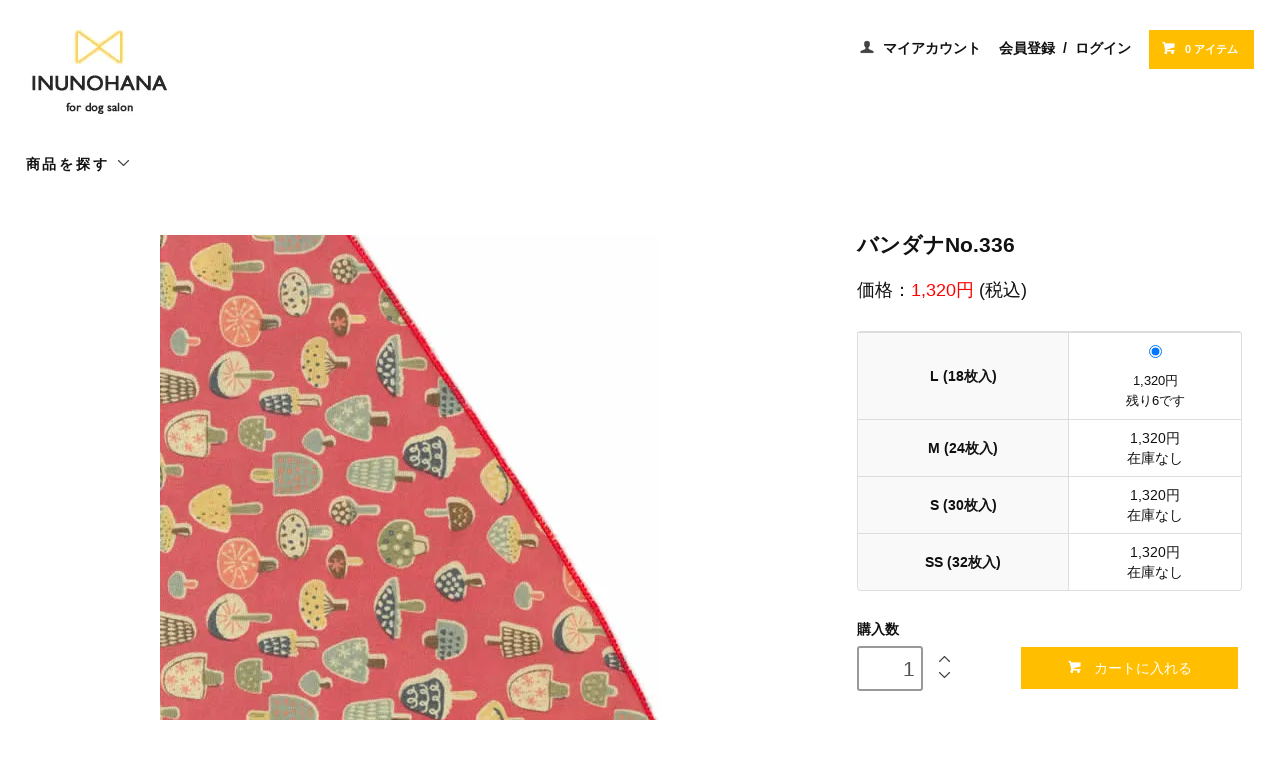

--- FILE ---
content_type: text/html; charset=EUC-JP
request_url: https://inunohana.info/?pid=130144551
body_size: 6250
content:
<!DOCTYPE html PUBLIC "-//W3C//DTD XHTML 1.0 Transitional//EN" "http://www.w3.org/TR/xhtml1/DTD/xhtml1-transitional.dtd">
<html xmlns:og="http://ogp.me/ns#" xmlns:fb="http://www.facebook.com/2008/fbml" xmlns:mixi="http://mixi-platform.com/ns#" xmlns="http://www.w3.org/1999/xhtml" xml:lang="ja" lang="ja" dir="ltr">
<head>
<meta http-equiv="content-type" content="text/html; charset=euc-jp" />
<meta http-equiv="X-UA-Compatible" content="IE=edge,chrome=1" />
<title>バンダナNo.336 - イヌノハナ</title>
<meta name="Keywords" content="バンダナNo.336,イヌノハナ,犬用バンダナ,犬用リボン,犬用シャンプー,業務用,ドッグサロン用,ペットショップ用,犬用品,トリミング用品" />
<meta name="Description" content="イヌノハナ,犬用のバンダナ,リボン,シャンプー,服,マフラー,チョーカー,アクセサリー等,多数の犬用商品を取り揃えております。ドッグサロン様、ペットショップ様は是非ご利用下さい。" />
<meta name="Author" content="イヌノハナ" />
<meta name="Copyright" content="GMOペパボ" />
<meta http-equiv="content-style-type" content="text/css" />
<meta http-equiv="content-script-type" content="text/javascript" />
<link rel="stylesheet" href="https://inunohana.info/css/framework/colormekit.css" type="text/css" />
<link rel="stylesheet" href="https://inunohana.info/css/framework/colormekit-responsive.css" type="text/css" />
<link rel="stylesheet" href="https://img07.shop-pro.jp/PA01393/559/css/7/index.css?cmsp_timestamp=20211027210029" type="text/css" />
<link rel="stylesheet" href="https://img07.shop-pro.jp/PA01393/559/css/7/product.css?cmsp_timestamp=20211027210029" type="text/css" />

<link rel="alternate" type="application/rss+xml" title="rss" href="https://inunohana.info/?mode=rss" />
<link rel="shortcut icon" href="https://img07.shop-pro.jp/PA01393/559/favicon.ico?cmsp_timestamp=20240527113837" />
<script type="text/javascript" src="//ajax.googleapis.com/ajax/libs/jquery/1.11.0/jquery.min.js" ></script>
<meta property="og:title" content="バンダナNo.336 - イヌノハナ" />
<meta property="og:description" content="イヌノハナ,犬用のバンダナ,リボン,シャンプー,服,マフラー,チョーカー,アクセサリー等,多数の犬用商品を取り揃えております。ドッグサロン様、ペットショップ様は是非ご利用下さい。" />
<meta property="og:url" content="https://inunohana.info?pid=130144551" />
<meta property="og:site_name" content="イヌノハナ" />
<meta property="og:image" content="https://img07.shop-pro.jp/PA01393/559/product/130144551.jpg?cmsp_timestamp=20180405093918"/>
<meta property="og:type" content="product" />
<meta property="product:price:amount" content="1320" />
<meta property="product:price:currency" content="JPY" />
<meta property="product:product_link" content="https://inunohana.info?pid=130144551" />
<script>
  var Colorme = {"page":"product","shop":{"account_id":"PA01393559","title":"\u30a4\u30cc\u30ce\u30cf\u30ca"},"basket":{"total_price":0,"items":[]},"customer":{"id":null},"inventory_control":"option","product":{"shop_uid":"PA01393559","id":130144551,"name":"\u30d0\u30f3\u30c0\u30caNo.336","model_number":"","stock_num":6,"sales_price":1200,"sales_price_including_tax":1320,"variants":[{"id":1,"option1_value":"L (18\u679a\u5165)","option2_value":"","title":"L (18\u679a\u5165)","model_number":"","stock_num":6,"option_price":1200,"option_price_including_tax":1320,"option_members_price":1200,"option_members_price_including_tax":1320},{"id":2,"option1_value":"M (24\u679a\u5165)","option2_value":"","title":"M (24\u679a\u5165)","model_number":"","stock_num":0,"option_price":1200,"option_price_including_tax":1320,"option_members_price":1200,"option_members_price_including_tax":1320},{"id":3,"option1_value":"S (30\u679a\u5165)","option2_value":"","title":"S (30\u679a\u5165)","model_number":"","stock_num":0,"option_price":1200,"option_price_including_tax":1320,"option_members_price":1200,"option_members_price_including_tax":1320},{"id":4,"option1_value":"SS (32\u679a\u5165)","option2_value":"","title":"SS (32\u679a\u5165)","model_number":"","stock_num":0,"option_price":1200,"option_price_including_tax":1320,"option_members_price":1200,"option_members_price_including_tax":1320}],"category":{"id_big":2311326,"id_small":0},"groups":[],"members_price":1200,"members_price_including_tax":1320}};

  (function() {
    function insertScriptTags() {
      var scriptTagDetails = [];
      var entry = document.getElementsByTagName('script')[0];

      scriptTagDetails.forEach(function(tagDetail) {
        var script = document.createElement('script');

        script.type = 'text/javascript';
        script.src = tagDetail.src;
        script.async = true;

        if( tagDetail.integrity ) {
          script.integrity = tagDetail.integrity;
          script.setAttribute('crossorigin', 'anonymous');
        }

        entry.parentNode.insertBefore(script, entry);
      })
    }

    window.addEventListener('load', insertScriptTags, false);
  })();
</script>
<script async src="https://zen.one/analytics.js"></script>
</head>
<body>
<meta name="colorme-acc-payload" content="?st=1&pt=10029&ut=130144551&at=PA01393559&v=20251109075947&re=&cn=63b5b6536c4ab74de59283e5e0a3b978" width="1" height="1" alt="" /><script>!function(){"use strict";Array.prototype.slice.call(document.getElementsByTagName("script")).filter((function(t){return t.src&&t.src.match(new RegExp("dist/acc-track.js$"))})).forEach((function(t){return document.body.removeChild(t)})),function t(c){var r=arguments.length>1&&void 0!==arguments[1]?arguments[1]:0;if(!(r>=c.length)){var e=document.createElement("script");e.onerror=function(){return t(c,r+1)},e.src="https://"+c[r]+"/dist/acc-track.js?rev=3",document.body.appendChild(e)}}(["acclog001.shop-pro.jp","acclog002.shop-pro.jp"])}();</script><link href="https://fonts.googleapis.com/css?family=Roboto+Slab:400,700" rel="stylesheet" type="text/css">
  <link href="https://img.shop-pro.jp/tmpl_js/78/bxslider/jquery.bxslider.css" rel="stylesheet" type="text/css">
  <script src="https://img.shop-pro.jp/tmpl_js/78/bxslider/jquery.bxslider.min.js"></script>
<script src="https://img.shop-pro.jp/tmpl_js/78/jquery.tile.js"></script>
<script src="https://img.shop-pro.jp/tmpl_js/78/masonry.pkgd.min.js"></script>
<script src="https://img.shop-pro.jp/tmpl_js/78/smoothscroll.js"></script>
<script src="https://img.shop-pro.jp/tmpl_js/78/jquery.ah-placeholder.js"></script>
<script src="https://img.shop-pro.jp/tmpl_js/78/utility_index.js"></script>

<!--[if lte IE 8]>
<div id="wrapper" class="ie8 page--product">
<![endif]-->

<div id="wrapper" class="page--product">

  <div id="header" class="header__section container">
    <div class="clearfix">
      <h1 class="header__logo header__logo-img">
        <a href="./"><img src="https://img07.shop-pro.jp/PA01393/559/PA01393559.jpg?cmsp_timestamp=20240527113837" alt="イヌノハナ" /></a>
      </h1>
      
      <ul class="header-nav hidden-phone">
        
        <li class="header-nav__unit">
          <i class="icon-b icon-user"></i>
          <a href="https://inunohana.info/?mode=myaccount" class="header-nav__txt">マイアカウント</a>
        </li>
                              <li class="header-nav__unit">
                              <a href="https://inunohana.info/customer/signup/new" class="header-nav__txt">会員登録</a>
                &nbsp;/&nbsp;
                            <a href="https://inunohana.info/?mode=login&shop_back_url=https%3A%2F%2Finunohana.info%2F" class="header-nav__txt">ログイン</a>
            </li>
                          
                
<!--				<li class="header-nav__unit">
          <i class="icon-b icon-search header__search-switch" data-visible-switch="search-form"></i>
          <form action="https://inunohana.info/" method="GET" class="header__search-form" data-visible-target="search-form">
            <input type="hidden" name="mode" value="srh" />
            <input type="text" name="keyword" placeholder="商品を検索" class="header__search-form__input" data-search-input="search-form__input" />
          </form>
        </li>
-->    
       
        
        <li class="header-nav__unit">
          <a href="https://inunohana.info/cart/proxy/basket?shop_id=PA01393559&shop_domain=inunohana.info" class="btn txt--sm header-nav__btn btn-secondary">
            <i class="icon-w icon-cart"></i>0 アイテム
          </a>
        </li>
        
      </ul>
      
      
            
    </div>
    
    <ul class="global-nav-phone visible-phone">
      <li>
        <a href="javascript:TabBlockToggle('global-nav');">
          <i class="icon-lg-b icon-list"></i>
        </a>
      </li>
<!--      <li>
        <a href="javascript:TabBlockToggle('global-nav__search-form');">
          <i class="icon-lg-b icon-search"></i>
        </a>
      </li>
--> 
			
			
			<li>
        <a href="javascript:TabBlockToggle('global-nav__user-nav');">
          <i class="icon-lg-b icon-user"></i>
        </a>
      </li>                                                             
      <li>
        <a href="https://inunohana.info/cart/proxy/basket?shop_id=PA01393559&shop_domain=inunohana.info">
          <i class="icon-lg-b icon-cart"></i>
        </a>
      </li>
    </ul>
    
    <div>
      <ul class="global-nav clearfix global-nav__pulldown-nav" data-visible-target="global-nav" data-block="tab-content">
        <li class="global-nav__unit global-nav__pulldown">
          <a href="javascript:PulldownToggle('global-nav__product-nav');" class="global-nav__unit__txt">
            商品を探す <i class="icon-b icon-chevron_thin_down hidden-phone"></i>
          </a>
          
          <div class="visible-phone">
            <ul class="header__pulldown-nav__list">
              
                              <li>
                  <a href="https://inunohana.info/?mode=cate&cbid=2955710&csid=0">
                    バリカン
                  </a>
                </li>
                              <li>
                  <a href="https://inunohana.info/?mode=cate&cbid=2483985&csid=0">
                    CLASSICリボン
                  </a>
                </li>
                              <li>
                  <a href="https://inunohana.info/?mode=cate&cbid=2331476&csid=0">
                    お任せセット
                  </a>
                </li>
                              <li>
                  <a href="https://inunohana.info/?mode=cate&cbid=2317389&csid=0">
                    マフラー
                  </a>
                </li>
                            
              
                          </ul>
          </div>
          
        </li>
        
<!--				<li class="global-nav__unit">
          <a href="https://inunohana.info/?mode=sk#info" class="global-nav__unit__txt">ABOUT</a>
        </li>
-->	
        <!--        <li class="global-nav__unit">
          <a href="https://inuhana.shop-pro.jp/customer/inquiries/new" class="global-nav__unit__txt">CONTACT</a>
        </li>
-->
    </ul>
      <div class="global-nav__pulldown-nav" data-visible-target="global-nav__search-form" data-block="tab-content">
        <form action="https://inunohana.info/" method="GET" class="header__search-form--phone">
          <input type="hidden" name="mode" value="srh" />
          <input type="text" name="keyword" placeholder="商品を検索" />
          <button class="btn">検索</button>
        </form>
      </div>
      <div class="global-nav__pulldown-nav" data-visible-target="global-nav__user-nav" data-block="tab-content">
        <ul class="header__pulldown-nav__list">
          <li><a href="https://inunohana.info/?mode=myaccount">マイアカウント</a></li>
                                                    <li><a href="https://inunohana.info/customer/signup/new">会員登録</a></li>
                            <li><a href="https://inunohana.info/?mode=login&shop_back_url=https%3A%2F%2Finunohana.info%2F">ログイン</a></li>
                              </ul>
      </div>
    </div>
    <div class="global-nav__pulldown-nav row hidden-phone" data-visible-target="global-nav__product-nav" data-block="tab-content">
      
                                                        <ul class="row header__pulldown-nav__list col col-sm-12">
                    <li>
              <a href="https://inunohana.info/?mode=cate&cbid=2955710&csid=0">
                バリカン
              </a>
            </li>
                                          <li>
              <a href="https://inunohana.info/?mode=cate&cbid=2483985&csid=0">
                CLASSICリボン
              </a>
            </li>
                                          <li>
              <a href="https://inunohana.info/?mode=cate&cbid=2331476&csid=0">
                お任せセット
              </a>
            </li>
                                          <li>
              <a href="https://inunohana.info/?mode=cate&cbid=2317389&csid=0">
                マフラー
              </a>
            </li>
                          </ul>
                    
      
            
    </div>
  </div>
        <form name="product_form" method="post" action="https://inunohana.info/cart/proxy/basket/items/add">
    <div class="container">
      <div class="row">
        
<div class="text_sp_only">
          <div class="topicpath-nav">
            <ul>
                                        </ul>
                      </div>
          
	　　　　<h2 class="product__name 
								 								 								 
								 ">
            バンダナNo.336
                      </h2>
	</div>
        <div class="product__images col col-lg-8 col-sm-12 section__block">
          <div class="product__main-image">
                          <img src="https://img07.shop-pro.jp/PA01393/559/product/130144551.jpg?cmsp_timestamp=20180405093918" data-product-image="main" />
                      </div>
                      <div class="carousel-slide">
              <ul class="product__thumbs row" data-carousel="product-image">
                                  <li class="product__thumb__unit col col-lg-2">
                    <img src="https://img07.shop-pro.jp/PA01393/559/product/130144551.jpg?cmsp_timestamp=20180405093918" data-product-image="thumb" />
                  </li>
                                                                      <li class="product__thumb__unit col col-lg-2">
                      <img src="https://img07.shop-pro.jp/PA01393/559/product/130144551_o1.jpg?cmsp_timestamp=20180405093918" data-product-image="thumb" />
                    </li>
                                                                        <li class="product__thumb__unit col col-lg-2">
                      <img src="https://img07.shop-pro.jp/PA01393/559/product/130144551_o2.jpg?cmsp_timestamp=20180405093918" data-product-image="thumb" />
                    </li>
                                                                        <li class="product__thumb__unit col col-lg-2">
                      <img src="https://img07.shop-pro.jp/PA01393/559/product/130144551_o3.jpg?cmsp_timestamp=20180405093918" data-product-image="thumb" />
                    </li>
                                                                                                                                                                                                                                                                                                                                                                                                                                                                                                                                                                                                                                                                                                                                                                                                                                                                                                                                                                                                                                                                                                                                                                                                                                                                                                                                                                                                                                                                                                                                                                                                                                                                            </ul>
            </div>
           
            <p class="product_explain1">SSサイズ:42cm×12cm(32枚入)<br />
Sサイズ:50cm×15cm(30枚入)<br />
Mサイズ:60cm×18cm(24枚入)<br />
Lサイズ:80cm×23cm(18枚入)<br />
<br />
<br />
<font color="red">*色落ちする場合がございます。<br />
予めご了承下さい。</font><br />
</p>
 					
        </div>
        
        <div class="col col-lg-4 col-sm-12 ">
          
<div class="spNone">
          <div class="topicpath-nav">
            <ul>
                                        </ul>
                      </div>                                     
          
	　　　　<h2 class="product__name ">
            バンダナNo.336
                      </h2>
	</div>
<div>

            	<div class="regular_price_2">価格：<span class="regular_price_3">1,320円</span>&nbsp;(税込)<br><br>						
</div>

                                    <div class="product__option__block ">
                                  <div data-product-opt="table">
                    <table id="option_tbl"><tr class="stock_head"></tr><tr><th class="cell_1">L (18枚入)</th><td class="cell_2"><div><input type="radio" name="option" value="67671582,0,,0" checked="checked" id="0-0" /></div><label for=0-0 style="display:block;"><span class="table_price">1,320円</span><br /><span class="t_stock_num">残り6です</span></label></td></tr><tr><th class="cell_1">M (24枚入)</th><td class="cell_2"><span class="table_price">1,320円</span><br /><span class="stock_zero">在庫なし</span></td></tr><tr><th class="cell_1">S (30枚入)</th><td class="cell_2"><span class="table_price">1,320円</span><br /><span class="stock_zero">在庫なし</span></td></tr><tr><th class="cell_1">SS (32枚入)</th><td class="cell_2"><span class="table_price">1,320円</span><br /><span class="stock_zero">在庫なし</span></td></tr></table>
                  </div>
                  <dl class="dl-vertical-list" data-product-opt="select">
<table id="option_tbl"><tr class="stock_head"></tr><tr><th class="cell_1">L (18枚入)</th><td class="cell_2"><div><input type="radio" name="option" value="67671582,0,,0" checked="checked" id="0-0" /></div><label for=0-0 style="display:block;"><span class="table_price">1,320円</span><br /><span class="t_stock_num">残り6です</span></label></td></tr><tr><th class="cell_1">M (24枚入)</th><td class="cell_2"><span class="table_price">1,320円</span><br /><span class="stock_zero">在庫なし</span></td></tr><tr><th class="cell_1">S (30枚入)</th><td class="cell_2"><span class="table_price">1,320円</span><br /><span class="stock_zero">在庫なし</span></td></tr><tr><th class="cell_1">SS (32枚入)</th><td class="cell_2"><span class="table_price">1,320円</span><br /><span class="stock_zero">在庫なし</span></td></tr></table>
                  </dl>
                                  <dl class="dl-vertical-list">
                         
                      <dd class="dl-vertical-list__content">

                      </dd>
                                      </dl>
                              </div>
                                    <div class="product__order row">
              <dl class="product__init dl-vertical-list col col-lg-5 col-md-12">
                <dt class="dl-vertical-list__title">購入数</dt>
                <dd class="dl-vertical-list__content">
                                      <input type="text" name="product_num" value="1" class="product__init-num" />
                    <div class="product__init-updw">
                      <a href="javascript:f_change_num2(document.product_form.product_num,'1',1,6);"><i class="icon-b icon-chevron_thin_up"></i></a><br />
                      <a href="javascript:f_change_num2(document.product_form.product_num,'0',1,6);"><i class="icon-b icon-chevron_thin_down"></i></a>
                    </div>
                    <span class="product__unit"></span>
                                  </dd>
              </dl>
              <ul class="product__order__btns col col-lg-7 col-md-12">
                                  <li class="product__order__btn disable_cartin">
                    <button type="submit" class="btn--addcart btn btn-primary btn-block">
                      <i class="icon-w icon-cart"></i>カートに入れる
                    </button>
                  </li>
                                    <li class="product__order__btn stock_error"></li>
                                                  <li class="txt--c txt--sm">
              <!--　在庫&nbsp;
                  残り6です -->
                  </li>
                              </ul>
            </div>
          					</div>
          
        </div>
      </div>
    </div>

    <div class="carousel-slide container section__block">
          </div>
    <input type="hidden" name="user_hash" value="8fd5e61e6b687b3853e197ef3584b540"><input type="hidden" name="members_hash" value="8fd5e61e6b687b3853e197ef3584b540"><input type="hidden" name="shop_id" value="PA01393559"><input type="hidden" name="product_id" value="130144551"><input type="hidden" name="members_id" value=""><input type="hidden" name="back_url" value="https://inunohana.info/?pid=130144551"><input type="hidden" name="reference_token" value="2b45d59213aa48388377938e6caf1b08"><input type="hidden" name="shop_domain" value="inunohana.info">
  </form>

  <script src="https://img.shop-pro.jp/tmpl_js/78/utility_product.js"></script>

      <div class="hidden">
      <dl class="dl-vertical-list" data-product-opt="select_src">
                  <dt class="dl-vertical-list__title">サイズ</dt>
          <dd class="dl-vertical-list__content">
            <select name="option1">
              <option label="L (18枚入)" value="67671582,0">L (18枚入)</option>
<option label="M (24枚入)" value="67671582,1">M (24枚入)</option>
<option label="S (30枚入)" value="67671582,2">S (30枚入)</option>
<option label="SS (32枚入)" value="67671582,3">SS (32枚入)</option>

            </select>
          </dd>
              </dl>
      <div data-product-opt="table_src">
        <table id="option_tbl"><tr class="stock_head"></tr><tr><th class="cell_1">L (18枚入)</th><td class="cell_2"><div><input type="radio" name="option" value="67671582,0,,0" checked="checked" id="0-0" /></div><label for=0-0 style="display:block;"><span class="table_price">1,320円</span><br /><span class="t_stock_num">残り6です</span></label></td></tr><tr><th class="cell_1">M (24枚入)</th><td class="cell_2"><span class="table_price">1,320円</span><br /><span class="stock_zero">在庫なし</span></td></tr><tr><th class="cell_1">S (30枚入)</th><td class="cell_2"><span class="table_price">1,320円</span><br /><span class="stock_zero">在庫なし</span></td></tr><tr><th class="cell_1">SS (32枚入)</th><td class="cell_2"><span class="table_price">1,320円</span><br /><span class="stock_zero">在庫なし</span></td></tr></table>
      </div>
    </div>
          
	
<!--	
    <div class="carousel-slide container section__block">
      <h2 class="section__title-h2">最近チェックした商品</h2>
              <p class="txt--not-applicable">最近チェックした商品はまだありません。</p>
          </div>
-->

    
    <div id="footer" class="footer__section">
                            <div class="footer__guide">
        <div class="row container">
          <div class="guide__col col col-md-12 col-lg-6">
            <h2 class="guide__h2">配送・送料について</h2>
            <div data-masonry="guide">
                              <div class="guide__unit col col-md-6 col-sm-12 col-lg-6">
                  <h3 class="guide__h3 h3">ヤマト運輸</h3>
                  <div>
                                        全国一律500円&nbsp;
                  </div>
                </div>
                          </div>
          </div>
          <div class="guide__col col col-md-12 col-lg-6">
            <h2 class="guide__h2">支払い方法について</h2>
            <div data-masonry="guide">
                              <div class="guide__unit col col-md-6 col-sm-12 col-lg-6">
                  <h3 class="guide__h3 h3">代金引換</h3>
                  <div>
                                                            手数料：無料&nbsp;
                  </div>
                </div>
                              <div class="guide__unit col col-md-6 col-sm-12 col-lg-6">
                  <h3 class="guide__h3 h3">クレジット</h3>
                  <div>
                                                              <img class='payment_img' src='https://img.shop-pro.jp/common/card2.gif'><img class='payment_img' src='https://img.shop-pro.jp/common/card6.gif'><img class='payment_img' src='https://img.shop-pro.jp/common/card18.gif'><img class='payment_img' src='https://img.shop-pro.jp/common/card0.gif'><img class='payment_img' src='https://img.shop-pro.jp/common/card9.gif'><br />
                                        &nbsp;
                  </div>
                </div>
                              <div class="guide__unit col col-md-6 col-sm-12 col-lg-6">
                  <h3 class="guide__h3 h3">Amazon Pay</h3>
                  <div>
                                                            Amazonのアカウントに登録された配送先や支払い方法を利用して決済できます。&nbsp;
                  </div>
                </div>
                          </div>
          </div>
                  </div>
        <div class="container clearfix">
          <a href="#wrapper" class="btn btn-pagetop btn-block">
            <i class="icon-lg-w icon-chevron_thin_up"></i>
          </a>
        </div>
      </div>
        <div class="footer__nav">
      <div class="row container">
                        <div class="row col col-lg-12 col-md-12">
          <!--
					<h3 class="footer-nav__title">MORE INFO</h3>
-->          
<ul class="footer-nav__col col col-lg-4 col-sm-12">
            <li><a href="./">ホーム</a></li>
            <li><a href="https://inunohana.info/?mode=sk#payment">お支払い方法について</a></li>
            <li><a href="https://inunohana.info/?mode=sk">配送方法・送料について</a></li>
            <li><a href="https://inunohana.info/?mode=sk#info">特定商取引法に基づく表記</a></li>
            <li><a href="https://inunohana.info/?mode=privacy">プライバシーポリシー</a></li>
            <li><a href="https://inuhana.shop-pro.jp/customer/inquiries/new">お問い合わせ</a></li>
          </ul>
          <ul class="footer-nav__col col col-lg-4 col-sm-12">
                        <li><a href="https://inunohana.info/?mode=myaccount">マイアカウント</a></li>
                                                            <li><a href="https://inunohana.info/customer/signup/new">会員登録</a></li>
                                <li><a href="https://inunohana.info/?mode=login&shop_back_url=https%3A%2F%2Finunohana.info%2F">ログイン</a></li>
                                                  <li class="hidden-phone"><a href="https://inunohana.info/?mode=rss">RSS</a>&nbsp;/&nbsp;<a href="https://inunohana.info/?mode=atom">ATOM</a></li>
                      </ul>
          <ul class="footer-nav__col col col-lg-4 col-sm-12">
            
                        
          </ul>
        </div>
      </div>
    <!--
			<div class="footer__copyright container row">
        <address class="col col-sm-12">がんばれトリマー！！</address>
        <p class="copyright__powered-by col col-sm-12">
          Powered&nbsp;by&nbsp;
          <a href="https://shop-pro.jp/" target="_blank">
            <img src="https://img.shop-pro.jp/tmpl_img/78/powered.png" />
          </a>
        </p>
      </div> -->
    </div>
  </div>
</div>
<script type="text/javascript" src="https://inunohana.info/js/cart.js" ></script>
<script type="text/javascript" src="https://inunohana.info/js/async_cart_in.js" ></script>
<script type="text/javascript" src="https://inunohana.info/js/product_stock.js" ></script>
<script type="text/javascript" src="https://inunohana.info/js/js.cookie.js" ></script>
<script type="text/javascript" src="https://inunohana.info/js/favorite_button.js" ></script>
</body></html>

--- FILE ---
content_type: text/css
request_url: https://img07.shop-pro.jp/PA01393/559/css/7/index.css?cmsp_timestamp=20211027210029
body_size: 17204
content:
@charset "euc-jp";

body {
  background: #fff url(https://img.shop-pro.jp/tmpl_img/78/body_bg.gif);
  color: #111;
}

a {
  color: #29abe2;
}

a:hover {
  color: #29abe2;
  opacity: 0.8;
  -ms-filter: "alpha(opacity=80)";
  filter: progid:DXImageTransform.Microsoft.Alpha(opacity=80);
}

.col-lg-12 {
  padding: 0;
}

.btn {
  border-radius: 0;
}

/*
 * Layout
 */
.container {
  max-width: 1300px;
  margin: 0 auto;
}
.ie8 .container {
  width: 1300px;
}

.header__section {
  margin-bottom: 0em;
}

.header__logo {
  margin: 0em 0;
  float: left;
}

.header__logo-img {
  margin-top: 0;
}

.header-nav {
  float: right;
  list-style-type: none;
  text-align: right;
  margin: 30px 0 0;

}

.header-nav__unit {
  display: inline;
  white-space: nowrap;
  margin-left: 1em;
  font-weight: 600;
}
.header-nav__unit i {
  margin-right: 4px;
}

.header-nav__txt {
  color: #111;
}
.header-nav__txt:hover {
  color: #111;
}

.header-nav__btn {
  padding: 10px 15px;
}
.header-nav__btn i {
  left: -4px;
}

.header__postage {
  float: right;
  clear: right;
  color: #e66a6a;
  margin: 2em 0 1em;
}

.header__postage__list {
  list-style-type: none;
  margin: 0;
}

.header__search-switch {
  cursor: pointer;
}

.header__search-form__input {
  border: 1px solid #ccc;
}

.global-nav__pulldown-nav {
  display: none;

}

.global-nav {
  display: block;
  list-style-type: none;
  margin: 0;
}

.global-nav__unit {
  float: left;
  margin-right: 2em;
  letter-spacing: .2em;
}
.global-nav__unit a {
  display: block;
  padding: .3em 0;
  color: #111;
}
.global-nav__unit a:hover, .global-nav__unit a:focus {
  text-decoration: none;
}

.global-nav__unit__txt {
 /*
  font-family: 'Roboto Slab', serif;
  */
  font-weight: 600;
}

.header__pulldown-nav__list {
  list-style-type: none;
  margin: 2em 0 0;
  padding: 0;
  font-weight: 600;
}
.header__pulldown-nav__list li {
  margin: 0 0 10px;
  padding: 0 40px 0 0;
  white-space: nowrap;
}
.header__pulldown-nav__list a {
  color: #111;
}
.header__pulldown-nav__list a:hover {
  text-decoration: none;
  color: #FFBF00;
}

.global-nav-phone {
  text-align: center;
  margin: 0;
}
.global-nav-phone li {
  display: inline-block;
  margin: 0 .2em;
}
.global-nav-phone a {
  padding: .5em;
}

/* pagetop */
.btn-pagetop {
  padding: .9em 0;
  max-width: 50px;
  float: right;
  background: #ddd;
  border: none;
}
.btn-pagetop i {
  position: static;
}

/* guide */
.footer__guide {
  background: #f5f5f5;
  padding: 1em 0;
}

.guide__col {
  padding: 0 30px;
}

.guide__unit {
  padding: 10px 30px 0 0;
  margin-bottom: 30px;
  font-size: 0.8em;
  line-height: 1.8;
  color: #808080;
}

.guide__h3, .guide__h2 {
  color: #555;
  font-weight: normal;
}

.guide__h2 {
  font-size: 1em;
  padding-bottom: .5em;
  border-bottom: 1px solid #d3d3d3;
}

/* calender */
.cal__table table {
  max-width: 280px;
  margin: 2em auto;
  font-size: .9em;
}
.cal__table table th, .cal__table table td {
  text-align: center;
}

.cal__memo {
  text-align: center;
  font-size: .9em;
}

/* footer nav */
.footer__nav {
  padding: 40px 0 20px;
   background: #FFBF00;
  color: white;
  font-size: 0.8em;
  letter-spacing: .1em;
}
.footer__nav a {
  color: white;
}

.footer-nav__title {
  margin-top: 0;
  color: #1a8dbe;
  font-size: 1.5em;
  font-family: 'Roboto Slab', serif;
  font-weight: normal;
}

.footer-nav__col {
  margin: 0;
  list-style-type: none;
  line-height: 1.5;
}
.footer-nav__col li {
  margin: 1em 0;
}

/* shop owner */
.shop-owner {
  padding: 0;
  border-right: 1px solid #1a8dbe;
}

.shop-owner__photo {
  float: left;
  max-width: 50%;
}

.shop-owner__info {
  padding: 0 30px;
  overflow: hidden;
}

.shop-owner__name {
  margin: 0 0 1em;
  font-size: 1.6em;
  font-weight: normal;
}

.shop-owner__txt {
  line-height: 2;
}

/* copyright */
.footer__copyright {
  border-top: 1px solid #1a8dbe;
  margin-top: 30px;
  padding-top: 20px;
  font-size: .9em;
}
.footer__copyright p, .footer__copyright address {
  color: #1a8dbe;
  margin: 0;
}
.footer__copyright p a, .footer__copyright address a {
  color: #1a8dbe;
}
.footer__copyright .copyright__powered-by {
  float: right;
  color: #fff;
}
.footer__copyright .copyright__powered-by img {
  max-width: 200px;
  vertical-align: middle;
}

/* topicpath */
.topicpath-nav {
  font-size: .8em;
  color: #666;
  margin-bottom: 1em;
}
.topicpath-nav a {
  text-decoration: none;
  color: #666;
  margin-left: .5em;
}
.topicpath-nav ul {
  list-style-type: none;
  margin: 10px 0;
}
.topicpath-nav li {
  display: inline;
  padding: 0 .5em 0 0;
}
.topicpath-nav li:first-child a {
  margin-left: 0;
}

/* product list */
.select--sub-layer {
  max-width:500px;
  display: block;
  margin: 2em auto;
}

.product-list__unit {
  padding: 0;
}
.product-list__unit a:hover {
  text-decoration: none;
}

.product-list__unit__inner {
  padding: 0 20px;
}
.product-list__unit__inner p {
  margin: 0;
}

.product-list__photo {
  display: block;
  margin: 0 auto;
}

.product-list__text {
  display: block;
  margin: .6em 0;
  line-height: 1.5;
  text-align: center;
}

.product-list__name {
  font-weight: bold;
  color: #666;
}

.product-list__expl {
  font-size: .8em;
}

.product-list__price,
.option__price {
  color: #aaa;
}

.product-list__regular-price,
.option__regular-price {
  color: #aaa;
  text-decoration: line-through;
}

.product-list__soldout,
.option__stock {
  color: #e66a6a;
}

.product-list__sort {
  text-align: right;
  margin: 2em 0;
}

.product-list__freespace {
  margin: 3em 0;
}

.pagenation {
  margin: 1em 0 3em;
  text-align: center;
}

.pagenation__list {
  margin: 0 0 1em;
}

.pagenation__unit {
  display: inline-block;
  line-height: 1;
  margin: 0 .3em 2em;
}
.pagenation__unit a {
  padding: .6em .9em;
  color: #fff;
  background: #FFBF00;
  border-radius: 3px;
}
.pagenation__unit a:hover {
  text-decoration: none;
}
.pagenation__unit span {
  color: #aaa;
}

.pagenation__info {
  font-size: 1.4em;
}

/* shop keeper */
.page--shopkeeper .section__block, .page--privacy .section__block {
  max-width: 1000px;
}

/* privacy policy */
/*
 * Module
 */
.section__block {
  margin: 4em auto;
}
.section__block p {
  line-height: 2;
}

.section__title-h2 {
  text-align: center;
  font-size: 1.5em;
  font-weight: 600;
  margin: 1em 0;
}

.section__title-h3 {
  text-align: center;
  font-size: 1.2em;
  font-weight: normal;
  margin: 2em 0;
}

.btn-primary {
  background: #FFBF00;
  border: 1px solid #FFBF00;
  color: #fff;
}
.btn-primary:hover {
  background: #FFBF00;
  color: #fff;
  opacity: 0.8;
  -ms-filter: "alpha(opacity=80)";
  filter: progid:DXImageTransform.Microsoft.Alpha(opacity=80);
}

.btn-secondary {
  background: #FFBF00;
  border: 1px solid #FFBF00;
  color: #fff;
}
.btn-secondary:hover {
  background: #FFBF00;
  color: #fff;
  opacity: 0.8;
  -ms-filter: "alpha(opacity=80)";
  filter: progid:DXImageTransform.Microsoft.Alpha(opacity=80);
}

.txt--sm {
  font-size: .8em;
}

.txt--c {
  text-align: center;
}

.txt--not-applicable {
  font-size: 1.5em;
  margin: 3em 0 4em;
  text-align: center;
  color: #999;
}

.dl-vertical-list {
  margin: 0;
  padding: 0;
}

.dl-vertical-list__title {
  font-weight: bold;
  margin: 0 0 .5em;
}

.dl-vertical-list__content {
  margin: 0 0 2em;
  line-height: 1.8;
}

.pulldown-nav {
  display: none;
}

#wrapper .bx-wrapper .bx-viewport {
  border: none;
  box-shadow: none;
  left: 0;
  background: transparent;
}
#wrapper .bx-wrapper .bx-viewport .bx-caption {
  background: rgba(255, 255, 255, 0.6);
  padding: .6em .8em;
}
#wrapper .bx-wrapper .bx-viewport .bx-caption span {
  font-size: 1em;
  font-weight: bold;
  color: #333;
}
#wrapper .bx-wrapper .bx-controls .bx-controls-direction a {
  width: 50px;
  height: 50px;
  margin-top: -25px;
  border: 2px solid #fff;
  background-color: #fff;
  background-image: url(https://img.shop-pro.jp/tmpl_img/78/carousel_ctrl.png);
}
#wrapper .bx-wrapper .bx-controls .bx-controls-direction .bx-prev {
  left: 0;
  border-left: none;
  background-position: bottom left;
}
#wrapper .bx-wrapper .bx-controls .bx-controls-direction .bx-next {
  right: 0;
  border-right: none;
  background-position: bottom right;
}
#wrapper .bx-wrapper .bx-controls .bx-pager {
  padding-top: 0;
  padding-bottom: 10px;
  bottom: 0;
}
#wrapper .bx-wrapper .bx-controls .bx-pager .bx-pager-link {
  width: 16px;
  height: 16px;
  border-radius: 8px;
  background: #f5f5f5;
}
#wrapper .bx-wrapper .bx-controls .bx-pager .bx-pager-link.active {
  background: #FFBF00;
}

.carousel-slide .product-list {
  margin: 0;
}
.carousel-slide .product-list__unit__inner {
  padding-bottom: 0;
}

@media (max-width: 980px) {
  /* ~980px */
  .col-md-12 {
    padding: 0;
  }

  #base_gmoWrapp,
  #gmo_CMSPbar {
    overflow: hidden;
    min-width: 100% !important;
    width: 100% !important;
  }

  .footer__guide {
    margin: 0;
  }

  .guide__col {
    padding: 0;
  }

  .shop-owner {
    border-right: none;
    margin-bottom: 30px;
  }

  .product-list {
    margin: 0 -15px;
  }

  .product-list__unit {
    padding: 0;
  }

  .page--privacy .section__block {
    width: 100%;
  }
}
@media (max-width: 768px) {
  /* ~768px */
  .col-sm-12 {
    padding: 0;
  }

  .header__logo {
    float: none;
    text-align: center;
  }
  .header__logo img {
    max-width: 100%;
    display: block;
    margin: 0 auto 20px;
  }

  .header__postage {
    float: none;
  }

  .global-nav {
    display: none;
    margin-top: 1em;
  }
  .global-nav a {
    padding: .5em;
  }

  .global-nav__unit {
    float: none;
    margin-right: 0;
    text-align: center;
  }

  .global-nav__unit__txt {
    font-size: 1.2em;
  }

  .global-nav__pulldown-nav {
    padding: 2em 0 0;
    border-bottom: 2px solid #ccc;


  }

  .header__pulldown-nav__list {
    text-align: left;
    font-weight: normal;
  }
  .header__pulldown-nav__list li {
    padding-right: 0;
    margin: 0;
    overflow: auto;
    white-space: normal;
  }
  .header__pulldown-nav__list a {
    display: block;
    padding: .7em;
  }
  .header__pulldown-nav__list a:before {
    content: '- ';
  }

  .header__search-form--phone input, .header__search-form--phone button {
    display: block;
    height: 2.8em;
    margin-bottom: 1em;
    width: 100%;
    border: 2px solid #ccc;
    -webkit-box-sizing: border-box;
    -moz-box-sizing: border-box;
    box-sizing: border-box;
  }
  .header__search-form--phone button {
    border-color: #FFBF00;
    background: #FFBF00;
    color: #fff;
  }
  .header__search-form--phone button:hover {
    background: #FFBF00;
    color: #fff;
  }

  .footer-nav__title {
    text-align: center;
  }

  .footer-nav__col {
    text-align: center;
  }
  .footer-nav__col li {
    margin: 0;
  }
  .footer-nav__col a {
    display: block;
    padding: 1em;
  }

  .guide__unit {
    padding-right: 0;
  }

  .product-list__sort {
    text-align: center;
  }
}
@media (max-width: 480px) {
  /* ~480px */
  .col-xs-12 {
    padding: 0;
  }

  .shop-owner__photo {
    text-align: center;
    float: none;
    max-width: 100%;
  }

  .shop-owner__info {
    padding: 0;
    overflow: auto;
  }

  .shop-owner__name {
    text-align: center;
  }

  .shop-owner__name,
  .shop-owner__txt {
    margin-top: 2em;
  }

  .btn-pagetop {
    max-width: 100%;
    float: none;
    margin-top: 2em;
  }
.product-list__unit {
 width:50%;
}
  #wrapper .carousel-slide .bx-wrapper .bx-controls .bx-controls-direction a {
    width: 25px;
    height: 25px;
    margin-top: -12.5px;
    background-size: 50px;
    border: 1px solid #fff;
  }
  #wrapper .carousel-slide .bx-wrapper .bx-controls .bx-controls-direction .bx-prev {
    border-left: none;
  }
  #wrapper .carousel-slide .bx-wrapper .bx-controls .bx-controls-direction .bx-next {
    border-right: none;
  }
}
/*
 * State
 */
.header__search-form {
  display: none;
}

.header__search-form--visible {
  display: inline;
}

.global-nav-phone--current a {
  background: #f1f1f1;
}

.is_tablet_lt .tab-block--visible {
  display: block;
}
.is_tablet_lt .tab-block--hidden {
  display: none;
}

/*
 * icons
 */
/* 24px black */
.icon-b, .icon-w {
  width: 16px;
  height: 16px;
  display: inline-block;
  *display: inline;
  *zoom: 1;
  vertical-align: middle;
  position: relative;
  top: -0.15em;
}
.icon-user.icon-b, .icon-user.icon-w {
  background-position: -208px 0px;
}
.icon-cart.icon-b, .icon-cart.icon-w {
  background-position: -176px -64px;
}
.icon-search.icon-b, .icon-search.icon-w {
  background-position: -208px -16px;
}
.icon-chevron_thin_right.icon-b, .icon-chevron_thin_right.icon-w {
  background-position: -144px -144px;
}
.icon-chevron_thin_down.icon-b, .icon-chevron_thin_down.icon-w {
  background-position: -112px -144px;
}
.icon-chevron_thin_up.icon-b, .icon-chevron_thin_up.icon-w {
  background-position: -128px -144px;
}
.icon-list.icon-b, .icon-list.icon-w {
  background-position: -192px -96px;
}
.icon-play.icon-b, .icon-play.icon-w {
  background-position: -160px -112px;
}

.icon-lg-b, .icon-lg-w {
  width: 24px;
  height: 24px;
  display: inline-block;
  *display: inline;
  *zoom: 1;
  vertical-align: middle;
  position: relative;
  top: -0.15em;
}
.icon-user.icon-lg-b, .icon-user.icon-lg-w {
  background-position: -312px 0px;
}
.icon-cart.icon-lg-b, .icon-cart.icon-lg-w {
  background-position: -264px -96px;
}
.icon-search.icon-lg-b, .icon-search.icon-lg-w {
  background-position: -312px -24px;
}
.icon-chevron_thin_right.icon-lg-b, .icon-chevron_thin_right.icon-lg-w {
  background-position: -216px -216px;
}
.icon-chevron_thin_down.icon-lg-b, .icon-chevron_thin_down.icon-lg-w {
  background-position: -168px -216px;
}
.icon-chevron_thin_up.icon-lg-b, .icon-chevron_thin_up.icon-lg-w {
  background-position: -192px -216px;
}
.icon-list.icon-lg-b, .icon-list.icon-lg-w {
  background-position: -288px -144px;
}
.icon-play.icon-lg-b, .icon-play.icon-lg-w {
  background-position: -240px -168px;
}

.icon-b {
  background-image: url(https://img.shop-pro.jp/tmpl_img/78/icon16_b.png);
}

.icon-w {
  background-image: url(https://img.shop-pro.jp/tmpl_img/78/icon16_w.png);
}

.icon-lg-b {
  background-image: url(https://img.shop-pro.jp/tmpl_img/78/icon24_b.png);
}

.icon-lg-w {
  background-image: url(https://img.shop-pro.jp/tmpl_img/78/icon24_w.png);
}

@media only screen and (-webkit-min-device-pixel-ratio: 2), only screen and (min--moz-device-pixel-ratio: 2), only screen and (-o-min-device-pixel-ratio: 2 / 1), only screen and (min-device-pixel-ratio: 2), only screen and (min-resolution: 192dpi), only screen and (min-resolution: 2dppx) {
  .icon-b,
  .icon-w {
    -webkit-background-size: 368px 320px;
    background-size: 368px 320px;
  }

  .icon-lg-b,
  .icon-lg-w {
    -webkit-background-size: 552px 480px;
    background-size: 552px 480px;
  }

  .icon-b {
    background-image: url(https://img.shop-pro.jp/tmpl_img/78/icon16_2x_b.png);
  }

  .icon-w {
    background-image: url(https://img.shop-pro.jp/tmpl_img/78/icon16_2x_w.png);
  }

  .icon-lg-b {
    background-image: url(https://img.shop-pro.jp/tmpl_img/78/icon24_2x_b.png);
  }

  .icon-lg-w {
    background-image: url(https://img.shop-pro.jp/tmpl_img/78/icon24_2x_w.png);
  }
}
@media (max-width: 768px) {
  .icon-b {
    width: 24px;
    height: 24px;
    background-image: url(https://img.shop-pro.jp/tmpl_img/78/icon24_b.png);
  }
  .icon-b.icon-user {
    background-position: -312px 0px;
  }
  .icon-b.icon-cart {
    background-position: -264px -96px;
  }
  .icon-b.icon-search {
    background-position: -312px -24px;
  }
  .icon-b.icon-chevron_thin_right {
    background-position: -216px -216px;
  }
  .icon-b.icon-chevron_thin_down {
    background-position: -168px -216px;
  }
  .icon-b.icon-chevron_thin_up {
    background-position: -192px -216px;
  }
  .icon-b.icon-list {
    background-position: -288px -144px;
  }
  .icon-b.icon-play {
    background-position: -240px -168px;
  }

  .icon-w {
    width: 24px;
    height: 24px;
    background-image: url(https://img.shop-pro.jp/tmpl_img/78/icon24_w.png);
  }
  .icon-w.icon-user {
    background-position: -312px 0px;
  }
  .icon-w.icon-cart {
    background-position: -264px -96px;
  }
  .icon-w.icon-search {
    background-position: -312px -24px;
  }
  .icon-w.icon-chevron_thin_right {
    background-position: -216px -216px;
  }
  .icon-w.icon-chevron_thin_down {
    background-position: -168px -216px;
  }
  .icon-w.icon-chevron_thin_up {
    background-position: -192px -216px;
  }
  .icon-w.icon-list {
    background-position: -288px -144px;
  }
  .icon-w.icon-play {
    background-position: -240px -168px;
  }
}
@media only screen and (max-width: 768px) and (-webkit-min-device-pixel-ratio: 2), only screen and (max-width: 768px) and (min--moz-device-pixel-ratio: 2), only screen and (max-width: 768px) and (-o-min-device-pixel-ratio: 2 / 1), only screen and (max-width: 768px) and (min-device-pixel-ratio: 2), only screen and (max-width: 768px) and (min-resolution: 192dpi), only screen and (max-width: 768px) and (min-resolution: 2dppx) {
  .icon-b,
  .icon-w {
    -webkit-background-size: 552px 480px;
    background-size: 552px 480px;
  }

  .icon-b {
    background-image: url(https://img.shop-pro.jp/tmpl_img/78/icon24_2x_b.png);
  }

  .icon-w {
    background-image: url(https://img.shop-pro.jp/tmpl_img/78/icon24_2x_w.png);
  }
}
.text_member_only{
text-align:center;
color:red;
}

--- FILE ---
content_type: text/css
request_url: https://img07.shop-pro.jp/PA01393/559/css/7/product.css?cmsp_timestamp=20211027210029
body_size: 3048
content:
.product__main-image img {
  display: block;
  margin: 0 auto;
}

.product__thumbs {
  padding-top: 2px;
  margin: 0 -1px;
}

.product__thumb__unit {
  padding: 0 1px 1px;
}
.product__thumb__unit img {
  max-height: 150px;
  cursor: pointer;
}

.product__name {
  text-align: left;
}

.product__price {
  font-size: 1.5em;
  letter-spacing: .05em;
}

.product__option__block th, .product__option__block td {
  text-align: center;
}
.product__option__block label {
  margin: 1em 0 0;
  font-size: .9em;
}

.product__init .dl-vertical-list__content {
  margin-bottom: 0;
}

.product__init-num {
  font-size: 1.5em;
  padding-top: .5em;
  padding-bottom: .5em;
  text-align: right;
  width: 50px;
  border: 2px solid #999;
  display: inline-block;
}

.product__init-updw {
  display: inline-block;
  vertical-align: middle;
  margin: 0 10px;
}

.product__order__btns {
  list-style-type: none;
  margin: 2em 0;
}

.product__order__btn {
  margin-bottom: 1em;
}
.product__order__btn i {
  margin-right: .8em;
}

.btn--addcart {
  padding: .7em 0;
}

.btn--quick-order {
  padding: .4em 0;
}

.btn--soldout {
  padding: .7em 0;
  border: none;
  opacity: 1;
  -ms-filter: "alpha(opacity=100)";
  filter: progid:DXImageTransform.Microsoft.Alpha(opacity=100);
}
.btn--soldout:hover {
  background: #ddd;
}

.product__info {
  background: #f5f5f5;
  padding: 2em 0;
  margin: 3em 0;
}

.product__info__list {
  margin: 2em 0 0;
  list-style-type: none;
}
.product__info__list:first-child {
  margin-top: 0;
}

.product__info__list__unit {
  font-size: .9em;
  line-height: 1.8;
  margin: .5em 0;
}
.product__info__list__unit:first-child {
  margin-top: 0;
}
.product__info__list__unit a {
  color: #111;
}

.text-titles {
  margin: 0 auto 2em;
}
.text-titles-list__detail-text {
  width: 100%;
  height: 30px;
  padding: .5em;
  border: 1px solid #ccc;
  display: inline-block;
}

.regular_price_2{
font-size:1.3em;
}
.regular_price_3{
color:red;
}

@media (max-width: 980px) {
  /* ~980px */
}
@media (max-width: 768px) {
  /* ~768px */
  .product__images img {
    margin: 0 auto;
  }

  .product__name {
    text-align: center;
  }

  .product__info {
    padding: 1.5em 0;
    margin: 1.5em 0;
  }

  .product__info__list:first-child {
    margin-top: 2em;
  }
}
@media (max-width: 480px) {
  /* ~480px */
  .spNone { display: none;}
  .product_explain1{
    margin-top:20px;
    margin-bottom:0px;}
}

@media screen and (min-width: 650px){	
.product__main-image{
  margin-right:50px;
}
.product_explain1{
  margin-top:50px;
  margin-left:50px;
  padding-right:50px;
}
 .text_sp_only{
   display:none;}
}

/* １行目を消去、1列目に色 
.table_src{
border: solid 1px #999999;}
#option_tbl tr:nth-child(1) td{
 display: none;
}
#option_tbl tr:nth-child(1) th{
 display: none;
}
#option_tbl{
border-collapse:separate;
border-radius:5px;
border: solid 2px #999;}
}  
#option_tbl, td, th {
border-collapse: collapse;
border: solid 2px #999;
}

#option_tbl th:nth-of-type(1){
  background-color:#f9f9f9;}
*/
table {
empty-cells: hide;
}
#option_tbl th:nth-of-type(1){
  background-color:#f9f9f9;}
#option_tbl tr:nth-child(1) th{
  background-color:#f9f9f9;}
#option_tbl, td, th ,tr {
 empty-cells: hide;